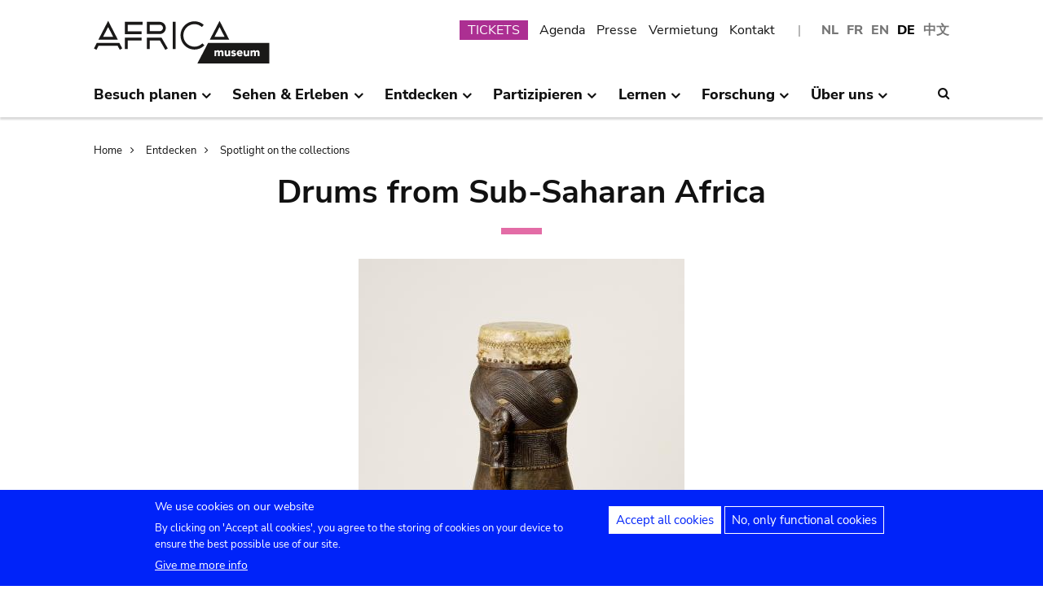

--- FILE ---
content_type: text/html; charset=UTF-8
request_url: https://www.africamuseum.be/de/discover/focus_collections/display_group?groupid=356
body_size: 12854
content:
<!DOCTYPE html>
<html lang="de" dir="ltr" prefix="content: http://purl.org/rss/1.0/modules/content/  dc: http://purl.org/dc/terms/  foaf: http://xmlns.com/foaf/0.1/  og: http://ogp.me/ns#  rdfs: http://www.w3.org/2000/01/rdf-schema#  schema: http://schema.org/  sioc: http://rdfs.org/sioc/ns#  sioct: http://rdfs.org/sioc/types#  skos: http://www.w3.org/2004/02/skos/core#  xsd: http://www.w3.org/2001/XMLSchema# ">
<head>
  <meta charset="utf-8" />
<script>window.dataLayer = window.dataLayer || [];function gtag(){dataLayer.push(arguments)};gtag("js", new Date());gtag("set", "developer_id.dMDhkMT", true);gtag("config", "G-37J342QD13", {"groups":"default","page_placeholder":"PLACEHOLDER_page_location","allow_ad_personalization_signals":false});</script>
<link rel="canonical" href="https://www.africamuseum.be/de/discover/focus_collections/display_group" />
<meta name="Generator" content="Drupal 10 (https://www.drupal.org)" />
<meta name="MobileOptimized" content="width" />
<meta name="HandheldFriendly" content="true" />
<meta name="viewport" content="width=device-width, initial-scale=1.0" />
<style>div#sliding-popup, div#sliding-popup .eu-cookie-withdraw-banner, .eu-cookie-withdraw-tab {background: #0779bf} div#sliding-popup.eu-cookie-withdraw-wrapper { background: transparent; } #sliding-popup h1, #sliding-popup h2, #sliding-popup h3, #sliding-popup p, #sliding-popup label, #sliding-popup div, .eu-cookie-compliance-more-button, .eu-cookie-compliance-secondary-button, .eu-cookie-withdraw-tab { color: #ffffff;} .eu-cookie-withdraw-tab { border-color: #ffffff;}</style>
<link rel="icon" href="/themes/custom/africa_neato/favicon.ico" type="image/vnd.microsoft.icon" />
<script src="/sites/default/files/eu_cookie_compliance/eu_cookie_compliance.script.js?t981jw" defer></script>
<script>window.a2a_config=window.a2a_config||{};a2a_config.callbacks=[];a2a_config.overlays=[];a2a_config.templates={};</script>
<style>.a2a_svg { border-radius: 0 !important; }</style>

  <title>Drums from Sub-Saharan Africa | Königliches Museum für Zentralafrika - Tervuren - Belgien</title>
  

  <link rel="stylesheet" media="all" href="/libraries/drupal-superfish/css/superfish.css?t981jw" />
<link rel="stylesheet" media="all" href="/themes/contrib/stable/css/system/components/align.module.css?t981jw" />
<link rel="stylesheet" media="all" href="/themes/contrib/stable/css/system/components/fieldgroup.module.css?t981jw" />
<link rel="stylesheet" media="all" href="/themes/contrib/stable/css/system/components/container-inline.module.css?t981jw" />
<link rel="stylesheet" media="all" href="/themes/contrib/stable/css/system/components/clearfix.module.css?t981jw" />
<link rel="stylesheet" media="all" href="/themes/contrib/stable/css/system/components/details.module.css?t981jw" />
<link rel="stylesheet" media="all" href="/themes/contrib/stable/css/system/components/hidden.module.css?t981jw" />
<link rel="stylesheet" media="all" href="/themes/contrib/stable/css/system/components/item-list.module.css?t981jw" />
<link rel="stylesheet" media="all" href="/themes/contrib/stable/css/system/components/js.module.css?t981jw" />
<link rel="stylesheet" media="all" href="/themes/contrib/stable/css/system/components/nowrap.module.css?t981jw" />
<link rel="stylesheet" media="all" href="/themes/contrib/stable/css/system/components/position-container.module.css?t981jw" />
<link rel="stylesheet" media="all" href="/themes/contrib/stable/css/system/components/reset-appearance.module.css?t981jw" />
<link rel="stylesheet" media="all" href="/themes/contrib/stable/css/system/components/resize.module.css?t981jw" />
<link rel="stylesheet" media="all" href="/themes/contrib/stable/css/system/components/system-status-counter.css?t981jw" />
<link rel="stylesheet" media="all" href="/themes/contrib/stable/css/system/components/system-status-report-counters.css?t981jw" />
<link rel="stylesheet" media="all" href="/themes/contrib/stable/css/system/components/system-status-report-general-info.css?t981jw" />
<link rel="stylesheet" media="all" href="/themes/contrib/stable/css/system/components/tablesort.module.css?t981jw" />
<link rel="stylesheet" media="all" href="/modules/contrib/eu_cookie_compliance/css/eu_cookie_compliance.css?t981jw" />
<link rel="stylesheet" media="all" href="/modules/contrib/addtoany/css/addtoany.css?t981jw" />
<link rel="stylesheet" media="all" href="/modules/contrib/ckeditor_accordion/css/accordion.frontend.css?t981jw" />
<link rel="stylesheet" media="all" href="/modules/contrib/cookie_content_blocker/css/cookie-content-blocker.theme.css?t981jw" />
<link rel="stylesheet" media="all" href="/themes/custom/africa_neato/css/rmca_db_common.css?t981jw" />
<link rel="stylesheet" media="all" href="/modules/custom/hcollect/css/db_hcollect.css?t981jw" />
<link rel="stylesheet" media="all" href="/themes/contrib/stable/css/core/assets/vendor/normalize-css/normalize.css?t981jw" />
<link rel="stylesheet" media="all" href="/themes/contrib/stable/css/core/normalize-fixes.css?t981jw" />
<link rel="stylesheet" media="all" href="/themes/custom/africa_neato/css/africa_neato.css?t981jw" />
<link rel="stylesheet" media="all" href="/themes/contrib/classy/css/components/action-links.css?t981jw" />
<link rel="stylesheet" media="all" href="/themes/contrib/classy/css/components/breadcrumb.css?t981jw" />
<link rel="stylesheet" media="all" href="/themes/contrib/classy/css/components/button.css?t981jw" />
<link rel="stylesheet" media="all" href="/themes/contrib/classy/css/components/collapse-processed.css?t981jw" />
<link rel="stylesheet" media="all" href="/themes/contrib/classy/css/components/container-inline.css?t981jw" />
<link rel="stylesheet" media="all" href="/themes/contrib/classy/css/components/details.css?t981jw" />
<link rel="stylesheet" media="all" href="/themes/contrib/classy/css/components/exposed-filters.css?t981jw" />
<link rel="stylesheet" media="all" href="/themes/contrib/classy/css/components/field.css?t981jw" />
<link rel="stylesheet" media="all" href="/themes/contrib/classy/css/components/form.css?t981jw" />
<link rel="stylesheet" media="all" href="/themes/contrib/classy/css/components/icons.css?t981jw" />
<link rel="stylesheet" media="all" href="/themes/contrib/classy/css/components/inline-form.css?t981jw" />
<link rel="stylesheet" media="all" href="/themes/contrib/classy/css/components/item-list.css?t981jw" />
<link rel="stylesheet" media="all" href="/themes/contrib/classy/css/components/link.css?t981jw" />
<link rel="stylesheet" media="all" href="/themes/contrib/classy/css/components/links.css?t981jw" />
<link rel="stylesheet" media="all" href="/themes/contrib/classy/css/components/menu.css?t981jw" />
<link rel="stylesheet" media="all" href="/themes/contrib/classy/css/components/more-link.css?t981jw" />
<link rel="stylesheet" media="all" href="/themes/contrib/classy/css/components/pager.css?t981jw" />
<link rel="stylesheet" media="all" href="/themes/contrib/classy/css/components/tabledrag.css?t981jw" />
<link rel="stylesheet" media="all" href="/themes/contrib/classy/css/components/tableselect.css?t981jw" />
<link rel="stylesheet" media="all" href="/themes/contrib/classy/css/components/tablesort.css?t981jw" />
<link rel="stylesheet" media="all" href="/themes/contrib/classy/css/components/tabs.css?t981jw" />
<link rel="stylesheet" media="all" href="/themes/contrib/classy/css/components/textarea.css?t981jw" />
<link rel="stylesheet" media="all" href="/themes/contrib/classy/css/components/ui-dialog.css?t981jw" />
<link rel="stylesheet" media="all" href="/themes/contrib/classy/css/components/messages.css?t981jw" />
<link rel="stylesheet" media="all" href="/themes/custom/africa_neato/css/rmca__ckeditor.css?t981jw" />
<link rel="stylesheet" media="all" href="/themes/custom/africa_neato/css/rmca__databases.css?t981jw" />
<link rel="stylesheet" media="all" href="/themes/custom/africa_neato/css/rmca__fonts.css?t981jw" />
<link rel="stylesheet" media="all" href="/themes/custom/africa_neato/css/rmca__overrides.css?t981jw" />
<link rel="stylesheet" media="all" href="/themes/custom/africa_neato/css/rmca__styles.css?t981jw" />
<link rel="stylesheet" media="all" href="/themes/custom/africa_neato/js/js-src/slick/slick.css?t981jw" />
<link rel="stylesheet" media="all" href="/themes/custom/africa_neato/js/js-src/slick/slick-theme.css?t981jw" />

  
</head>
<body class="no-sidebars path-discover">

      
  
        <div class="dialog-off-canvas-main-canvas" data-off-canvas-main-canvas>
    <div role="document" class="page">

    <header id="site-header" class="region--header">

  <a href="#main-content" class="visually-hidden visually-hidden--focusable skip-link">
    Skip to main content
  </a>
  <a href="#mainsearchtrigger" class="visually-hidden visually-hidden--focusable skip-link">
    Skip to search
  </a>


            <div class="maxwidthwrapper clearfix">
        
        <div class="header__logo">
            <div class="">
    

<div id="block-africa-neato-branding" class="block block-system block-system-branding-block">
  
    
        <a href="/de" rel="home" class="site-logo">
      <img src="/themes/custom/africa_neato/logo.svg" alt="Home" />
    </a>
      </div>
  </div>

        </div>

        <div class="header__secondary">
                    <div class="onlydisplay">
              <div class="">
    

<div class="language-switcher-language-url block block-language block-language-blocklanguage-interface" id="block-languageswitcher" role="navigation">
  
    
      <ul class="links"><li hreflang="nl" data-drupal-link-query="{&quot;groupid&quot;:&quot;356&quot;}" data-drupal-link-system-path="discover/focus_collections/display_group" class="nl"><a href="/nl/discover/focus_collections/display_group?groupid=356" class="language-link" hreflang="nl" data-drupal-link-query="{&quot;groupid&quot;:&quot;356&quot;}" data-drupal-link-system-path="discover/focus_collections/display_group">NL</a></li><li hreflang="fr" data-drupal-link-query="{&quot;groupid&quot;:&quot;356&quot;}" data-drupal-link-system-path="discover/focus_collections/display_group" class="fr"><a href="/fr/discover/focus_collections/display_group?groupid=356" class="language-link" hreflang="fr" data-drupal-link-query="{&quot;groupid&quot;:&quot;356&quot;}" data-drupal-link-system-path="discover/focus_collections/display_group">FR</a></li><li hreflang="en" data-drupal-link-query="{&quot;groupid&quot;:&quot;356&quot;}" data-drupal-link-system-path="discover/focus_collections/display_group" class="en"><a href="/en/discover/focus_collections/display_group?groupid=356" class="language-link" hreflang="en" data-drupal-link-query="{&quot;groupid&quot;:&quot;356&quot;}" data-drupal-link-system-path="discover/focus_collections/display_group">EN</a></li><li hreflang="de" data-drupal-link-query="{&quot;groupid&quot;:&quot;356&quot;}" data-drupal-link-system-path="discover/focus_collections/display_group" class="de is-active" aria-current="page"><a href="/de/discover/focus_collections/display_group?groupid=356" class="language-link is-active" hreflang="de" data-drupal-link-query="{&quot;groupid&quot;:&quot;356&quot;}" data-drupal-link-system-path="discover/focus_collections/display_group" aria-current="page">DE</a></li><li>
        <a href="https://cn.africamuseum.be">中文</a>
    </li>
  
  </ul>
  </div><nav aria-labelledby="block-submenu-menu" id="block-submenu" class="block block-menu navigation menu--submenu">
            
  <h2 class="visually-hidden" id="block-submenu-menu">Submenu</h2>
  

        
              <ul class="menu">
                    <li class="menu-item">
        <a href="https://webshopkmma.recreatex.be/Home?shop=521C3DE8-09C8-456B-8014-A66FCBE25ABE">TICKETS</a>
              </li>
                <li class="menu-item">
        <a href="/de/see_do/agenda" data-drupal-link-system-path="see_do/agenda">Agenda</a>
              </li>
                <li class="menu-item">
        <a href="/de/press" data-drupal-link-system-path="node/562">Presse</a>
              </li>
                <li class="menu-item">
        <a href="/de/contact/companies" data-drupal-link-system-path="node/699">Vermietung</a>
              </li>
                <li class="menu-item">
        <a href="/de/contact" data-drupal-link-system-path="node/565">Kontakt</a>
              </li>
        </ul>
  


  </nav>

  </div>

          </div>
                    <div class="header__mobiletriggers onlymobile">
              <div class="wrapper-triggers">
                                    <a href="javascript:void(0);" class="trigger-mobile-search mobile-trigger" aria-expanded="false"><span class="icon icon--search"></span>
                  <span class="visually-hidden">Search</span></a>
                                    <a href="javascript:void(0);" class="trigger-mobile-lang mobile-trigger" aria-expanded="false">de
                    <span class="icon--arrowdown"></span><span class="visually-hidden">Language</span></a>
                                    <a href="javascript:void(0);" class="trigger-mobile-nav mobile-trigger" aria-expanded="false" id="nav-toggle">Menu</a>
              </div>
          </div>
        </div>


      </div>




    

            <div class="region--navigation onlydisplay clearfix">
        <div class="maxwidthwrapper">
          <div class="wrapper-nav-searchtrigger">


                          <div class="">
    

<div id="block-mainnavigation-2" class="block block-superfish block-superfishmain">
  
    
      
<nav>
	<ul id="superfish-main" class="menu sf-menu sf-main sf-horizontal sf-style-none">
	  

            
  <li id="main-menu-link-contente868b349-f212-4d6b-b6b3-048d26258c40" class="sf-depth-1 menuparent sf-first" role="none">
    
          <a href="/de/visit" class="sf-depth-1 menuparent" role="menuitem" aria-haspopup="true" aria-expanded="false">Besuch planen</a>
    
    
    
              <ul role="menu">
      
      

  
  <li id="main-menu-link-contente76f40e9-ddc0-4766-96bb-7f5e6ef99361" class="sf-depth-2 sf-no-children sf-first" role="none">
    
          <a href="/de/visit/opening_hours" class="sf-depth-2" role="menuitem">Öffnungszeiten</a>
    
    
    
    
      </li>


  
  <li id="main-menu-link-contentbf2ca579-08d8-4314-911d-c9001df41ec9" class="sf-depth-2 sf-no-children" role="none">
    
          <a href="/de/visit/buy" class="sf-depth-2" role="menuitem">Tickets</a>
    
    
    
    
      </li>


  
  <li id="main-menu-link-contentf0c5f039-e888-4579-a0b5-34fc384efbdf" class="sf-depth-2 sf-no-children" role="none">
    
          <a href="/de/visit/access" class="sf-depth-2" role="menuitem">Zugang</a>
    
    
    
    
      </li>


  
  <li id="main-menu-link-contentefda48d4-cbe4-413d-8992-9bd07bec397f" class="sf-depth-2 sf-no-children" role="none">
    
          <a href="/de/visit/accessibility" class="sf-depth-2" role="menuitem">Accessibility</a>
    
    
    
    
      </li>


  
  <li id="main-menu-link-content24b472e8-ef2f-499a-9596-4d0a95e7d6f3" class="sf-depth-2 sf-no-children" role="none">
    
          <a href="/de/visit/kids_families" class="sf-depth-2" role="menuitem">Kinder &amp; Familien</a>
    
    
    
    
      </li>


  
  <li id="main-menu-link-content230887dc-7cdb-4c44-9a40-570bae2ffc0c" class="sf-depth-2 sf-no-children" role="none">
    
          <a href="/de/visit/africamuseumquest" class="sf-depth-2" role="menuitem">AfricaMuseumQuest</a>
    
    
    
    
      </li>


  
  <li id="main-menu-link-content9a8ca87a-a990-4b0b-b7f7-5e6e59d74ff7" class="sf-depth-2 sf-no-children" role="none">
    
          <a href="/de/visit/shop" class="sf-depth-2" role="menuitem">AfricaShop</a>
    
    
    
    
      </li>


  
  <li id="main-menu-link-contentbf00912f-0883-4444-aade-30e804168cd6" class="sf-depth-2 sf-no-children" role="none">
    
          <a href="/de/visit/resto" class="sf-depth-2" role="menuitem">Bistro Tembo</a>
    
    
    
    
      </li>


  
  <li id="main-menu-link-content67094e93-066a-4dd6-bf4e-651d5c547e1e" class="sf-depth-2 sf-no-children" role="none">
    
          <a href="/de/visit/park" class="sf-depth-2" role="menuitem">Park</a>
    
    
    
    
      </li>



              </ul>
      
    
    
      </li>


            
  <li id="main-menu-link-contentfdd353bc-a985-455a-acc0-8fdc05851eec" class="sf-depth-1 menuparent" role="none">
    
          <a href="/de/see_do" class="sf-depth-1 menuparent" role="menuitem" aria-haspopup="true" aria-expanded="false">Sehen &amp; Erleben</a>
    
    
    
              <ul role="menu">
      
      

  
  <li id="main-menu-link-contentfe5f65f7-5969-4fad-81ac-9c719bb25963" class="sf-depth-2 sf-no-children sf-first" role="none">
    
          <a href="/de/see_do/permanent_exhibition" class="sf-depth-2" role="menuitem">Dauerausstellung</a>
    
    
    
    
      </li>


  
  <li id="main-menu-link-contentb987887f-89a6-4cb8-b3ff-bd9057144da1" class="sf-depth-2 sf-no-children" role="none">
    
          <a href="/de/see_do/temporary_exhibition" class="sf-depth-2" role="menuitem">Wechselausstellungen</a>
    
    
    
    
      </li>


  
  <li id="main-menu-link-content0e12eb9d-8149-4e3f-9e45-ae722013bf14" class="sf-depth-2 sf-no-children" role="none">
    
          <a href="/de/see_do/virtual_exhibition" class="sf-depth-2" role="menuitem">Online-Ausstellungen</a>
    
    
    
    
      </li>


  
  <li id="main-menu-link-content6dfb454c-1d72-45ed-9934-75e2af078d15" class="sf-depth-2 sf-no-children" role="none">
    
          <a href="/de/see_do/guided_tours" class="sf-depth-2" role="menuitem">Führungen</a>
    
    
    
    
      </li>


  
  <li id="main-menu-link-content08c2c20d-6afa-4a17-bcc2-04c7defd71bb" class="sf-depth-2 sf-no-children" role="none">
    
          <a href="/de/see_do/workshops" class="sf-depth-2" role="menuitem">Workshops</a>
    
    
    
    
      </li>


  
  <li id="main-menu-link-content4e684b1c-6016-41d0-bb5b-d6bf8ec4d5d9" class="sf-depth-2 sf-no-children" role="none">
    
          <a href="/de/see_do/agenda" class="sf-depth-2" role="menuitem">Agenda</a>
    
    
    
    
      </li>



              </ul>
      
    
    
      </li>


            
  <li id="main-menu-link-contentd7f1b64d-3ba0-4b65-a1bf-8a1f1837f469" class="sf-depth-1 menuparent" role="none">
    
          <a href="/de/discover" class="sf-depth-1 menuparent" role="menuitem" aria-haspopup="true" aria-expanded="false">Entdecken</a>
    
    
    
              <ul role="menu">
      
      

  
  <li id="main-menu-link-content8d22f2f2-5cef-43f5-bbf9-6bb0337e2fc6" class="sf-depth-2 sf-no-children sf-first" role="none">
    
          <a href="/de/discover/collections" class="sf-depth-2" role="menuitem">Sammlungen</a>
    
    
    
    
      </li>


  
  <li id="main-menu-link-contentd24d673b-3400-455c-9243-18b518e0d620" class="sf-depth-2 sf-no-children" role="none">
    
          <a href="/de/node/1281" class="sf-depth-2" role="menuitem">Projekt PROCHE</a>
    
    
    
    
      </li>


  
  <li id="main-menu-link-contentd2ab3d65-039a-4200-bed3-dbc6bdf94c64" class="sf-depth-2 sf-no-children" role="none">
    
          <a href="/de/discover/provenance" class="sf-depth-2" role="menuitem">Provenance of the collections</a>
    
    
    
    
      </li>


  
  <li id="main-menu-link-content4a1f4f7f-eecc-4df0-b20b-2460d3bd3639" class="sf-depth-2 sf-no-children" role="none">
    
          <a href="/de/discover/history_articles" class="sf-depth-2" role="menuitem">Before turning the page…</a>
    
    
    
    
      </li>


  
  <li id="main-menu-link-content26e6d0ea-91fe-4db6-9b82-c651df7ed941" class="sf-depth-2 sf-no-children" role="none">
    
          <a href="/de/discover/museumtalks" class="sf-depth-2" role="menuitem">MuseumTalks</a>
    
    
    
    
      </li>


  
  <li id="main-menu-link-contentaf0d9fa7-bce2-4466-a94c-8be0e0c08b34" class="sf-depth-2 sf-no-children" role="none">
    
          <a href="/de/discover/film_discussions" class="sf-depth-2" role="menuitem">Film discussions</a>
    
    
    
    
      </li>


  
  <li id="main-menu-link-content4ba43258-3ab5-4114-afcb-4424781846c9" class="sf-depth-2 sf-no-children" role="none">
    
          <a href="/de/discover/podcasts" class="sf-depth-2" role="menuitem">Podcasts</a>
    
    
    
    
      </li>


  
  <li id="main-menu-link-content6769a071-5ddf-4e32-9d61-90051acdf0de" class="sf-depth-2 sf-no-children" role="none">
    
          <a href="/de/research/publications" class="sf-depth-2" role="menuitem">Publikationen</a>
    
    
    
    
      </li>


  
  <li id="main-menu-link-content5bda3e4e-3ee7-497e-9ea7-2bd237832feb" class="sf-depth-2 sf-no-children" role="none">
    
          <a href="/de/research/news" class="sf-depth-2" role="menuitem">Neues aus der Wissenschaft</a>
    
    
    
    
      </li>



              </ul>
      
    
    
      </li>


            
  <li id="main-menu-link-content2271c9be-c397-446b-b649-217ff8eff69c" class="sf-depth-1 menuparent" role="none">
    
          <a href="/de/get_involved" class="sf-depth-1 menuparent" role="menuitem" aria-haspopup="true" aria-expanded="false">Partizipieren</a>
    
    
    
              <ul role="menu">
      
      

  
  <li id="main-menu-link-contentc1880d80-3dc1-4c18-9398-b0effe391f8c" class="sf-depth-2 sf-no-children sf-first" role="none">
    
          <a href="/de/get_involved/citizen_science" class="sf-depth-2" role="menuitem">Citizen science</a>
    
    
    
    
      </li>


  
  <li id="main-menu-link-contentf9f18878-afa2-43fc-adad-e576e4a04db7" class="sf-depth-2 sf-no-children" role="none">
    
          <a href="/de/get_involved/scientist-in-residence" class="sf-depth-2" role="menuitem">Scientist in residence</a>
    
    
    
    
      </li>


  
  <li id="main-menu-link-content692286c6-4a2e-4b12-9110-ec146a893c11" class="sf-depth-2 sf-no-children" role="none">
    
          <a href="/de/get_involved/artists" class="sf-depth-2" role="menuitem">Künstlerresidenz</a>
    
    
    
    
      </li>


  
  <li id="main-menu-link-contentc2150b4c-3152-48dd-8d79-4fbc99f55ae3" class="sf-depth-2 sf-no-children" role="none">
    
          <a href="/de/get_involved/journalists" class="sf-depth-2" role="menuitem">Journalistenresidenz</a>
    
    
    
    
      </li>


  
  <li id="main-menu-link-content7f835f94-c5b3-404e-a590-6268300e46c8" class="sf-depth-2 sf-no-children" role="none">
    
          <a href="/de/get_involved/volunteers" class="sf-depth-2" role="menuitem">Freiwillig</a>
    
    
    
    
      </li>


  
  <li id="main-menu-link-content717d98c9-48a3-478e-95cf-debac56c2747" class="sf-depth-2 sf-no-children" role="none">
    
          <a href="/de/get_involved/support" class="sf-depth-2" role="menuitem">Museum unterstützen</a>
    
    
    
    
      </li>



              </ul>
      
    
    
      </li>


            
  <li id="main-menu-link-content5cf9906d-c85b-4770-ae3b-8f6134cdbb58" class="sf-depth-1 menuparent" role="none">
    
          <a href="/de/learn" class="sf-depth-1 menuparent" role="menuitem" aria-haspopup="true" aria-expanded="false">Lernen</a>
    
    
    
              <ul role="menu">
      
      

  
  <li id="main-menu-link-content48f74d8f-2053-4ef5-8be0-0df933b451ce" class="sf-depth-2 sf-no-children sf-first" role="none">
    
          <a href="/de/learn/pre_primary" class="sf-depth-2" role="menuitem">Kindergarten &amp; Grundschulen</a>
    
    
    
    
      </li>


  
  <li id="main-menu-link-content247a29cc-935b-429f-a00e-e182fbafd6cc" class="sf-depth-2 sf-no-children" role="none">
    
          <a href="/de/learn/secondary" class="sf-depth-2" role="menuitem">Weiterführende Schulen</a>
    
    
    
    
      </li>


  
  <li id="main-menu-link-contentee01d554-01a2-45c4-bcaa-48017dfe0ac1" class="sf-depth-2 sf-no-children" role="none">
    
          <a href="/de/learn/teachers" class="sf-depth-2" role="menuitem">Lehrerinnen &amp; Lehrer</a>
    
    
    
    
      </li>


  
  <li id="main-menu-link-contentc6fb46a5-8730-4da5-b787-4e578734f0da" class="sf-depth-2 sf-no-children" role="none">
    
          <a href="/de/learn/training" class="sf-depth-2" role="menuitem">Ausbildung &amp; Praktikum</a>
    
    
    
    
      </li>



              </ul>
      
    
    
      </li>


            
  <li id="main-menu-link-content8fd779c6-8fbb-4a9a-bae0-5d4cd364ee6f" class="sf-depth-1 menuparent" role="none">
    
          <a href="/de/research" class="sf-depth-1 menuparent" role="menuitem" aria-haspopup="true" aria-expanded="false">Forschung</a>
    
    
    
              <ul role="menu">
      
      

  
  <li id="main-menu-link-contentfa0d75a7-c0aa-451d-91ea-8a5ea7ffd241" class="sf-depth-2 sf-no-children sf-first" role="none">
    
          <a href="/de/research/discover" class="sf-depth-2" role="menuitem">Unsere Forschung</a>
    
    
    
    
      </li>


  
  <li id="main-menu-link-contentb373dfea-7d1f-48a8-86b3-c07163f0f329" class="sf-depth-2 sf-no-children" role="none">
    
          <a href="/de/research/publications" class="sf-depth-2" role="menuitem">Veröffentlichungen</a>
    
    
    
    
      </li>


  
  <li id="main-menu-link-contentd60bef2c-3b66-4ca5-a723-d97af802220a" class="sf-depth-2 sf-no-children" role="none">
    
          <a href="/de/research/news" class="sf-depth-2" role="menuitem">Science news</a>
    
    
    
    
      </li>


  
  <li id="main-menu-link-content889194cd-02da-4fed-9902-1074580ff198" class="sf-depth-2 sf-no-children" role="none">
    
          <a href="/de/research/training" class="sf-depth-2" role="menuitem">Ausbildung &amp; Praktikum</a>
    
    
    
    
      </li>


  
  <li id="main-menu-link-content37972c70-c980-47ab-a544-a658e4c7ea2a" class="sf-depth-2 sf-no-children" role="none">
    
          <a href="/de/research/interact" class="sf-depth-2" role="menuitem">Kommunizieren mit unseren Teams</a>
    
    
    
    
      </li>



              </ul>
      
    
    
      </li>


            
  <li id="main-menu-link-content4648e4ac-76a5-4331-ac05-7fcd6aac5b91" class="sf-depth-1 menuparent" role="none">
    
          <a href="/de/about_us" class="sf-depth-1 menuparent" role="menuitem" aria-haspopup="true" aria-expanded="false">Über uns</a>
    
    
    
              <ul role="menu">
      
      

  
  <li id="main-menu-link-contentebbe5134-ab72-4a4d-bdb4-285c6c345c9f" class="sf-depth-2 sf-no-children sf-first" role="none">
    
          <a href="/de/about_us/mission_organisation" class="sf-depth-2" role="menuitem">Strategie, Ethik, Organisation</a>
    
    
    
    
      </li>


  
  <li id="main-menu-link-contentb3140b2a-1be4-42b4-b9f1-467eee1ff7ee" class="sf-depth-2 sf-no-children" role="none">
    
          <a href="/de/about_us/history_renovation" class="sf-depth-2" role="menuitem">Geschichte &amp; Renovierung</a>
    
    
    
    
      </li>


  
  <li id="main-menu-link-contentd61a95e5-a993-4948-bde6-f6289e4d53fb" class="sf-depth-2 sf-no-children" role="none">
    
          <a href="/de/about_us/viewpoints" class="sf-depth-2" role="menuitem">Standpunkte des Museums</a>
    
    
    
    
      </li>


  
  <li id="main-menu-link-content9d0a745b-7c77-45f8-9034-dcf050fca357" class="sf-depth-2 sf-no-children" role="none">
    
          <a href="/de/about_us/partnerships" class="sf-depth-2" role="menuitem">Partnerschaften</a>
    
    
    
    
      </li>


  
  <li id="main-menu-link-content21a6d4d1-a4f2-4561-be20-110bc7a82dbe" class="sf-depth-2 sf-no-children" role="none">
    
          <a href="/de/about_us/annual_reports" class="sf-depth-2" role="menuitem">Geschäftsberichte</a>
    
    
    
    
      </li>


  
  <li id="main-menu-link-contentb288d28d-c011-426c-b3e9-2dccc0d112ab" class="sf-depth-2 sf-no-children" role="none">
    
          <a href="/de/about_us/map" class="sf-depth-2" role="menuitem">Lageplan</a>
    
    
    
    
      </li>


  
  <li id="main-menu-link-contentace668bd-8a5d-4513-8893-425b39ea991f" class="sf-depth-2 sf-no-children" role="none">
    
          <a href="/de/about_us/jobs" class="sf-depth-2" role="menuitem">Jobs</a>
    
    
    
    
      </li>


  
  <li id="main-menu-link-contentd0ccd163-5286-4767-af11-d17dcf1c2ac6" class="sf-depth-2 sf-no-children" role="none">
    
          <a href="/de/get_involved/support" class="sf-depth-2" role="menuitem">Museum unterstützen</a>
    
    
    
    
      </li>



              </ul>
      
    
    
      </li>


	</ul>
</nav>

  </div>
  </div>



                        <div class="search-icon searchtrigger" >
              <a href="javascript:void(0);" class="trigger-mainsearch" aria-expanded="false" id="mainsearchtrigger">
                <span class="icon--search"></span><span class="visually-hidden">Search</span>
              </a>
            </div>

        </div>  
       </div>
      </div>


        <div class="region--search onlydisplay clearfix">
      <div class="maxwidthwrapper">
          <div class="">
    

<div class="rmca-search-form block block-rmcasearch block-rmcasearch-block" data-drupal-selector="rmca-search-form" id="block-rmcasearchblock-2">
  
    
      <form action="/de/discover/focus_collections/display_group?groupid=356" method="post" id="rmca-search-form" accept-charset="UTF-8">
  <div  class="custom-search-block-form mobile-searchblock block block-custom-search" role="search" data-drupal-selector="custom-search-block-form">
 

<form method="post" accept-charset="UTF-8">

                  <div class="js-form-item form-item js-form-type-textfield form-type-textfield js-form-item-search-api-fulltext form-item-search-api-fulltext form-no-label">
      <label for="edit-search-api-fulltext" class="visually-hidden js-form-required form-required">SUCHEN</label>
        <input class="custom_search-keys form-text required" data-drupal-selector="edit-search-api-fulltext" type="text" id="edit-search-api-fulltext" name="search_api_fulltext" value="" size="60" maxlength="128" required="required" aria-required="true" />

        </div>

               <div class="form-actions rmca-edit-actions"><input data-drupal-selector="edit-search-submit" type="submit" id="edit-search-submit" name="op" value="SUCHEN" class="button js-form-submit form-submit" />
</div>
 
            <input autocomplete="off" data-drupal-selector="form-vsiqifkfyfcuvzejrw8ttsrrbmvyxyb5mk1m09yly4g" type="hidden" name="form_build_id" value="form-VSIQIfkFyFcuVzEjrW8tTSRRBMvYXYb5mk1m09yLY4g" />

            
            <input data-drupal-selector="edit-rmca-search-form" type="hidden" name="form_id" value="rmca_search_form" />

 
      
        </form>



</div>
</form>

  </div>
  </div>

     </div>
    </div> 



    </header>



        <div class="headroom-under" ></div>


          <div class="mobile-blocks onlymobile">


        <div class="mobile-lang mobile-block clearfix" >
            <div class="">
    

<div class="language-switcher-language-url mobile-langblock block block-language block-language-blocklanguage-interface" id="block-languageswitcher-2" role="navigation">
  
    
      <ul class="links"><li hreflang="nl" data-drupal-link-query="{&quot;groupid&quot;:&quot;356&quot;}" data-drupal-link-system-path="discover/focus_collections/display_group" class="nl"><a href="/nl/discover/focus_collections/display_group?groupid=356" class="language-link" hreflang="nl" data-drupal-link-query="{&quot;groupid&quot;:&quot;356&quot;}" data-drupal-link-system-path="discover/focus_collections/display_group">NL</a></li><li hreflang="fr" data-drupal-link-query="{&quot;groupid&quot;:&quot;356&quot;}" data-drupal-link-system-path="discover/focus_collections/display_group" class="fr"><a href="/fr/discover/focus_collections/display_group?groupid=356" class="language-link" hreflang="fr" data-drupal-link-query="{&quot;groupid&quot;:&quot;356&quot;}" data-drupal-link-system-path="discover/focus_collections/display_group">FR</a></li><li hreflang="en" data-drupal-link-query="{&quot;groupid&quot;:&quot;356&quot;}" data-drupal-link-system-path="discover/focus_collections/display_group" class="en"><a href="/en/discover/focus_collections/display_group?groupid=356" class="language-link" hreflang="en" data-drupal-link-query="{&quot;groupid&quot;:&quot;356&quot;}" data-drupal-link-system-path="discover/focus_collections/display_group">EN</a></li><li hreflang="de" data-drupal-link-query="{&quot;groupid&quot;:&quot;356&quot;}" data-drupal-link-system-path="discover/focus_collections/display_group" class="de is-active" aria-current="page"><a href="/de/discover/focus_collections/display_group?groupid=356" class="language-link is-active" hreflang="de" data-drupal-link-query="{&quot;groupid&quot;:&quot;356&quot;}" data-drupal-link-system-path="discover/focus_collections/display_group" aria-current="page">DE</a></li><li>
        <a href="https://cn.africamuseum.be">中文</a>
    </li>
  
  </ul>
  </div>
  </div>

        </div>

        <div class="mobile-search mobile-block clearfix" >
            <div class="">
    

<div class="rmca-search-form block block-rmcasearch block-rmcasearch-block" data-drupal-selector="rmca-search-form-2" id="block-rmcasearchblock">
  
    
      <form action="/de/discover/focus_collections/display_group?groupid=356" method="post" id="rmca-search-form--2" accept-charset="UTF-8">
  <div  class="custom-search-block-form mobile-searchblock block block-custom-search" role="search" data-drupal-selector="custom-search-block-form">
 

<form method="post" accept-charset="UTF-8">

                  <div class="js-form-item form-item js-form-type-textfield form-type-textfield js-form-item-search-api-fulltext form-item-search-api-fulltext form-no-label">
      <label for="edit-search-api-fulltext--2" class="visually-hidden js-form-required form-required">SUCHEN</label>
        <input class="custom_search-keys form-text required" data-drupal-selector="edit-search-api-fulltext" type="text" id="edit-search-api-fulltext--2" name="search_api_fulltext" value="" size="60" maxlength="128" required="required" aria-required="true" />

        </div>

               <div class="form-actions rmca-edit-actions"><input data-drupal-selector="edit-search-submit" type="submit" id="edit-search-submit--2" name="op" value="SUCHEN" class="button js-form-submit form-submit" />
</div>
 
            <input autocomplete="off" data-drupal-selector="form-rrv9qjnmdxuppgdttheapk-bebi-omnnbkoe8qeqaeu" type="hidden" name="form_build_id" value="form-rrV9qJNMDXUpPgDTthEAPk_beBi_OMNNbkOe8qEQaEU" />

            
            <input data-drupal-selector="edit-rmca-search-form-2" type="hidden" name="form_id" value="rmca_search_form" />

 
      
        </form>



</div>
</form>

  </div>
  </div>

        </div>

        <div class="mobile-nav mobile-block clearfix" >
            <div class="">
    <nav aria-labelledby="block-mainnavigation-3-menu" id="block-mainnavigation-3" class="mainmenu block block-menu navigation menu--main">
            
  <h2 class="visually-hidden" id="block-mainnavigation-3-menu">Main navigation - mobile</h2>
  

        
              <ul class="menu">
                    <li class="menu-item menu-item--expanded">
        <a href="/de/visit" data-drupal-link-system-path="node/516">Besuch planen</a>
                                <ul class="menu">
                    <li class="menu-item">
        <a href="/de/visit/opening_hours" data-drupal-link-system-path="node/742">Öffnungszeiten</a>
              </li>
                <li class="menu-item">
        <a href="/de/visit/buy" data-drupal-link-system-path="node/517">Tickets</a>
              </li>
                <li class="menu-item">
        <a href="/de/visit/access" data-drupal-link-system-path="node/741">Zugang</a>
              </li>
                <li class="menu-item">
        <a href="/de/visit/accessibility" data-drupal-link-system-path="node/743">Accessibility</a>
              </li>
                <li class="menu-item">
        <a href="/de/visit/kids_families" data-drupal-link-system-path="node/520">Kinder &amp; Familien</a>
              </li>
                <li class="menu-item">
        <a href="/de/visit/africamuseumquest" data-drupal-link-system-path="node/890">AfricaMuseumQuest</a>
              </li>
                <li class="menu-item">
        <a href="/de/visit/shop" data-drupal-link-system-path="node/697">AfricaShop</a>
              </li>
                <li class="menu-item">
        <a href="/de/visit/resto" data-drupal-link-system-path="node/696">Bistro Tembo</a>
              </li>
                <li class="menu-item">
        <a href="/de/visit/park" data-drupal-link-system-path="node/522">Park</a>
              </li>
        </ul>
  
              </li>
                <li class="menu-item menu-item--expanded">
        <a href="/de/see_do" data-drupal-link-system-path="node/947">Sehen &amp; Erleben</a>
                                <ul class="menu">
                    <li class="menu-item">
        <a href="/de/see_do/permanent_exhibition" data-drupal-link-system-path="node/744">Dauerausstellung</a>
              </li>
                <li class="menu-item">
        <a href="/de/see_do/temporary_exhibition" data-drupal-link-system-path="node/746">Wechselausstellungen</a>
              </li>
                <li class="menu-item">
        <a href="/de/see_do/virtual_exhibition" data-drupal-link-system-path="node/871">Online-Ausstellungen</a>
              </li>
                <li class="menu-item">
        <a href="/de/see_do/guided_tours" data-drupal-link-system-path="node/949">Führungen</a>
              </li>
                <li class="menu-item">
        <a href="/de/see_do/workshops" data-drupal-link-system-path="node/952">Workshops</a>
              </li>
                <li class="menu-item">
        <a href="/de/see_do/agenda" data-drupal-link-system-path="see_do/agenda">Agenda</a>
              </li>
        </ul>
  
              </li>
                <li class="menu-item menu-item--expanded">
        <a href="/de/discover" data-drupal-link-system-path="node/523">Entdecken</a>
                                <ul class="menu">
                    <li class="menu-item">
        <a href="/de/discover/collections" data-drupal-link-system-path="node/755">Sammlungen</a>
              </li>
                <li class="menu-item">
        <a href="/de/node/1281" data-drupal-link-system-path="node/1281">Projekt PROCHE</a>
              </li>
                <li class="menu-item">
        <a href="/de/discover/provenance" data-drupal-link-system-path="node/1002">Provenance of the collections</a>
              </li>
                <li class="menu-item">
        <a href="/de/discover/history_articles" data-drupal-link-system-path="node/892">Before turning the page…</a>
              </li>
                <li class="menu-item">
        <a href="/de/discover/museumtalks" data-drupal-link-system-path="node/796">MuseumTalks</a>
              </li>
                <li class="menu-item">
        <a href="/de/discover/film_discussions" data-drupal-link-system-path="node/870">Film discussions</a>
              </li>
                <li class="menu-item">
        <a href="/de/discover/podcasts" data-drupal-link-system-path="node/790">Podcasts</a>
              </li>
                <li class="menu-item">
        <a href="/de/research/publications" data-drupal-link-system-path="node/588">Publikationen</a>
              </li>
                <li class="menu-item">
        <a href="/de/research/news" data-drupal-link-system-path="research/news">Neues aus der Wissenschaft</a>
              </li>
        </ul>
  
              </li>
                <li class="menu-item menu-item--expanded">
        <a href="/de/get_involved" data-drupal-link-system-path="node/530">Partizipieren</a>
                                <ul class="menu">
                    <li class="menu-item">
        <a href="/de/get_involved/citizen_science" data-drupal-link-system-path="node/1134">Citizen science</a>
              </li>
                <li class="menu-item">
        <a href="/de/get_involved/scientist-in-residence" data-drupal-link-system-path="node/996">Scientist in residence</a>
              </li>
                <li class="menu-item">
        <a href="/de/get_involved/artists" data-drupal-link-system-path="node/532">Künstlerresidenz</a>
              </li>
                <li class="menu-item">
        <a href="/de/get_involved/journalists" data-drupal-link-system-path="node/533">Journalistenresidenz</a>
              </li>
                <li class="menu-item">
        <a href="/de/get_involved/volunteers" data-drupal-link-system-path="node/534">Freiwillig</a>
              </li>
                <li class="menu-item">
        <a href="/de/get_involved/support" data-drupal-link-system-path="node/536">Museum unterstützen</a>
              </li>
        </ul>
  
              </li>
                <li class="menu-item menu-item--expanded">
        <a href="/de/learn" data-drupal-link-system-path="node/538">Lernen</a>
                                <ul class="menu">
                    <li class="menu-item">
        <a href="/de/learn/pre_primary" data-drupal-link-system-path="node/539">Kindergarten &amp; Grundschulen</a>
              </li>
                <li class="menu-item">
        <a href="/de/learn/secondary" data-drupal-link-system-path="node/540">Weiterführende Schulen</a>
              </li>
                <li class="menu-item">
        <a href="/de/learn/teachers" data-drupal-link-system-path="node/541">Lehrerinnen &amp; Lehrer</a>
              </li>
                <li class="menu-item">
        <a href="/de/learn/training" data-drupal-link-system-path="node/543">Ausbildung &amp; Praktikum</a>
              </li>
        </ul>
  
              </li>
                <li class="menu-item menu-item--expanded">
        <a href="/de/research" data-drupal-link-system-path="node/545">Forschung</a>
                                <ul class="menu">
                    <li class="menu-item">
        <a href="/de/research/discover" data-drupal-link-system-path="node/546">Unsere Forschung</a>
              </li>
                <li class="menu-item">
        <a href="/de/research/publications" data-drupal-link-system-path="node/588">Veröffentlichungen</a>
              </li>
                <li class="menu-item">
        <a href="/de/research/news" data-drupal-link-system-path="research/news">Science news</a>
              </li>
                <li class="menu-item">
        <a href="/de/research/training" data-drupal-link-system-path="node/550">Ausbildung &amp; Praktikum</a>
              </li>
                <li class="menu-item">
        <a href="/de/research/interact" data-drupal-link-system-path="node/551">Kommunizieren mit unseren Teams</a>
              </li>
        </ul>
  
              </li>
                <li class="menu-item menu-item--expanded">
        <a href="/de/about_us" data-drupal-link-system-path="node/552">Über uns</a>
                                <ul class="menu">
                    <li class="menu-item">
        <a href="/de/about_us/mission_organisation" data-drupal-link-system-path="node/553">Strategie, Ethik, Organisation</a>
              </li>
                <li class="menu-item">
        <a href="/de/about_us/history_renovation" data-drupal-link-system-path="node/913">Geschichte &amp; Renovierung</a>
              </li>
                <li class="menu-item">
        <a href="/de/about_us/viewpoints" data-drupal-link-system-path="node/529">Standpunkte des Museums</a>
              </li>
                <li class="menu-item">
        <a href="/de/about_us/partnerships" data-drupal-link-system-path="node/558">Partnerschaften</a>
              </li>
                <li class="menu-item">
        <a href="/de/about_us/annual_reports" data-drupal-link-system-path="node/555">Geschäftsberichte</a>
              </li>
                <li class="menu-item">
        <a href="/de/about_us/map" data-drupal-link-system-path="node/556">Lageplan</a>
              </li>
                <li class="menu-item">
        <a href="/de/about_us/jobs" data-drupal-link-system-path="node/564">Jobs</a>
              </li>
                <li class="menu-item">
        <a href="/de/get_involved/support" data-drupal-link-system-path="node/536">Museum unterstützen</a>
              </li>
        </ul>
  
              </li>
        </ul>
  


  </nav>
<nav aria-labelledby="block-submenu-3-menu" id="block-submenu-3" class="block block-menu navigation menu--submenu">
            
  <h2 class="visually-hidden" id="block-submenu-3-menu">Secondary menu mobile</h2>
  

        
              <ul class="menu">
                    <li class="menu-item">
        <a href="https://webshopkmma.recreatex.be/Home?shop=521C3DE8-09C8-456B-8014-A66FCBE25ABE">TICKETS</a>
              </li>
                <li class="menu-item">
        <a href="/de/see_do/agenda" data-drupal-link-system-path="see_do/agenda">Agenda</a>
              </li>
                <li class="menu-item">
        <a href="/de/press" data-drupal-link-system-path="node/562">Presse</a>
              </li>
                <li class="menu-item">
        <a href="/de/contact/companies" data-drupal-link-system-path="node/699">Vermietung</a>
              </li>
                <li class="menu-item">
        <a href="/de/contact" data-drupal-link-system-path="node/565">Kontakt</a>
              </li>
        </ul>
  


  </nav>

  </div>

        </div>
      </div>



                
    <div class="page-area">


            

        

        

              <section id="breadcrumb" class="region--breadcrumb">
        <div class="maxwidthwrapper">
            <div class="">
    

<div id="block-africa-neato-breadcrumbs" class="block block-system block-system-breadcrumb-block">
  
    
        <nav class="breadcrumb" role="navigation" aria-labelledby="system-breadcrumb">
    <h2 id="system-breadcrumb" class="visually-hidden">Breadcrumb</h2>

                  <a href="/de">Home</a>
                        <a href="/de/discover">Entdecken</a>
                        <a href="/de/discover/focus_collections">Spotlight on the collections</a>
                        <a href="/de/discover/focus_collections/display_group">Drums from Sub-Saharan Africa</a>
            </nav>

  </div>
  </div>

        </div>
      </section>
    
              <section id="admintabs" class="region--admintabs">
        <div class="maxwidthwrapper">
          
        </div>
      </section>
    


        <main role="main" class="maincontent">
      <div class="maxwidthwrapper">
      <a id="main-content" tabindex="-1"></a>

                    
                    
                    <section id="content">
              <div class="">
    <div data-drupal-messages-fallback class="hidden"></div>

<div id="block-africa-neato-content" class="block block-system block-system-main-block">
  
    
      

<div class="hcollect">

  <h1 class="page-title">Drums from Sub-Saharan Africa</h1>


	<div>
	
	
		<a href="/de/discover/focus_collections/display_group_items?groupid=356" >
	
			<div class="bloc_image_legend clearfix">
				<div class="bloc_image_legend--image">
					<img src="/collections-pictures/im_400/TMS/MO/MO.1980.2.1977_WEB_01.jpg" alt="" />
				</div>
				<div class="bloc_image_legend--legend">
					                     
													<b>Vase-shaped &#039;yolo&#039; drum from the Kuba</b>
						                     
				</div>
			</div>
	
			<div class="button-to-selection-items">
				<span class="bg--pink">See a selection here</span>
			</div>
	
		</a>
	
	</div>

	<div>
		<p class="introparagraph" style="margin-bottom: 1em">The Royal Museum for Central Africa has a rich collection of over 8,000 musical instruments, 85% of which originates from Congo. Together with the thumb piano, the membrane drum is probably the most characteristic musical instrument south of the Sahara. The membrane drum is essential to combined play in the musical accompaniment of rituals and ceremonies, as well as of dance performances that are more geared towards relaxation. This instrument is therefore indispensable in the music and dance culture of sub-Saharan Africa.</p>
		<p>In organology, the science of musical instruments, membrane drums are divided into various categories on the basis of their shape. A drum can be open or closed, single or double skinned. Drums can be cylindrical, cup-shaped, barrel-shaped, hourglass-shaped and conic. The most common drum shape in sub-Saharan Africa is the cylindrical one.<br /><br />The RMCA’s collection of membrane drums is the most extensive in the world with regard to Central Africa, which is why it is a major reference for research. Recently, the collection was taken as a starting point for a critical evaluation of the classification of musical instruments. This was done in the context of the project European Musical Instrument Museums Online (MIMO), which aims to provide access to the collections of 11 museums.<br /><br />Two new types of cylindrical drums were added to the international classification of the Von Hornbostel & Sachs system. From now on, the vase-shaped yolo drum of the Kuba people of Congo and the cylindrical-conic entenga drum from Burundi are clearly marked on the world map of musical instruments. The story behind RMCA’s collection of musical instruments is therefore not a finished one, as new scientific discoveries are still being made.</p>
		<p>
			<ul class="list-style-type-arrow-pink">
				<li><a href="/de/discover/focus_collections/display_group_items?groupid=356" >See a selection here</a></li>
			</ul>
		</p>

				<div class="expander" style="margin-top: 1.5em">
			<a aria-expanded="false" class="expander__trigger expander--active" href="javascript:void(0);" style="margin-bottom: 20px">
					Author
			</a>
			<div class="expander__content" style="line-height: 1.4em">
				Dominik Phyfferoen
			</div>
		</div>
		  

				<div class="expander" style="margin-top: 1.5em">
			<a aria-expanded="false" class="expander__trigger expander--active" href="javascript:void(0);" style="margin-bottom: 20px">
					Bibliographical references
			</a>
			<div class="expander__content" style="line-height: 1.4em">
				Boone, O. 1951. Les Tambours du Congo belge et du Ruanda-Urundi. Annalen van het Museum van Belgisch Congo Tervuren. Reeks in-4: Wetenschappen van de mens. Ethnographie 1.
<br />
<br />Gansemans, J. 2008. Collectie van het KMMA: Muziekinstrumenten. Tervuren: Koninklijk museum voor Midden-Afrika. 
<br />
<br />Moore, K. 1993. ‘A Checklist of Sub - Saharan Drums in the Metropolitan Museum of Art, New York’, <i>Drums The Heartbeat of Africa</i>, Montreal, pp. 186-191.
			</div>
		</div>
		  
			
	</div>
	
<div class="btn--stroke-blue--pagination" style="margin-top: 2em"><span class="bg--stroke-blue bg--small"><a href="javascript:history.back()">Previous page</a></span></div>

</div>


  </div>
  </div>

          </section>

                    
                        
      </div>
    </main>

    
        
        
        
        
        	
	        

	    

        


            

    <footer id="site-footer" role="contentinfo" class="region--footer">
      <div class="maxwidthwrapper">

        
          <section class="footer__1 footer__3cols clearfix">
            <div class="footer__1__A footer__3col">
                <div class="">
    

<div id="block-socialmedia-2" class="block block-block-content block-block-content4c603caf-407d-4b41-9c94-d58fcc3be06a">
  
    
      
            <div class="clearfix text-formatted field field--name-body field--type-text-with-summary field--label-hidden field__item"><ul class="sociallinks sociallinks-inline"><li><a href="https://x.com/africamuseumbe" target="_blank" title="Africamuseum X"><span class="icon--twitter">&nbsp;</span><span class="visually-hidden">X</span></a></li><li><a href="https://www.facebook.com/AfricaMuseumTervuren" target="_blank" title="Africamuseum Facebook"><span class="icon--facebook"> </span><span class="visually-hidden">Facebook</span></a></li><li><a href="https://www.instagram.com/africamuseumbe/" target="_blank" title="Africamuseum Instagram"><span class="icon--instagram"> </span><span class="visually-hidden">Instagram</span></a></li><li><a href="https://www.youtube.com/user/africamuseumtervuren" target="_blank" title="Africamuseum Youtube"><span class="icon--youtube"> </span><span class="visually-hidden">Youtube</span></a></li><li><span class="visually-hidden">Print</span></li></ul></div>
      
  </div>
  </div>

            </div>
            <div class="footer__1__B footer__3col">
              <div class="footer--newsletterlink">
                
              </div>
            </div>
            <div class="footer__1__C footer__3col">
              <div class="footer--agendalink">
                
              </div>
            </div>
          </section>
          
          <section class="footer__2 footer__3cols clearfix">
            <div class="footer__2__A footer__3col">
              <div class="footer--ticketlink">
                  <div class="">
    

<div id="block-newsletterlinkfooter" class="block block-block-content block-block-content6b42dd1d-1c00-4e40-a679-c5fcb6b68fb2">
  
    
      
            <div class="clearfix text-formatted field field--name-body field--type-text-with-summary field--label-hidden field__item"><p><a href="/de/newsletter">NEWSLETTER</a></p>
</div>
      
  </div>
  </div>

              </div>
            </div>
            <div class="footer__2__B footer__3col">
              <div class="footer--donatelink">
                  <div class="">
    

<div id="block-donatelinkinfooter" class="block block-block-content block-block-content3fc633d6-6d5a-4063-b0c5-5694f9249544">
  
    
      
            <div class="clearfix text-formatted field field--name-body field--type-text-with-summary field--label-hidden field__item"><p><a href="/de/get_involved/support">Unterstützen Sie uns</a></p></div>
      
  </div>
  </div>
 
              </div>
            </div>
            <div class="footer__2__C footer__3col">
              <div class="footer--friendlink">
                  <div class="">
    

<div id="block-friendmuseumlinkinfooter" class="block block-block-content block-block-contentad9bac16-2ab3-4bcf-a2eb-14dcaf40ea55">
  
    
      
            <div class="clearfix text-formatted field field--name-body field--type-text-with-summary field--label-hidden field__item"></div>
      
  </div>
  </div>

              </div>
            </div>
          </section>
        
                  <section class="footer__menu clearfix onlydisplay">
              <div class="">
    <nav aria-labelledby="block-mainnavigation-menu" id="block-mainnavigation" class="block block-menu navigation menu--main">
            
  <h2 class="visually-hidden" id="block-mainnavigation-menu">Main navigation</h2>
  

        
              <ul class="menu">
                    <li class="menu-item menu-item--expanded">
        <a href="/de/visit" data-drupal-link-system-path="node/516">Besuch planen</a>
                                <ul class="menu">
                    <li class="menu-item">
        <a href="/de/visit/opening_hours" data-drupal-link-system-path="node/742">Öffnungszeiten</a>
              </li>
                <li class="menu-item">
        <a href="/de/visit/buy" data-drupal-link-system-path="node/517">Tickets</a>
              </li>
                <li class="menu-item">
        <a href="/de/visit/access" data-drupal-link-system-path="node/741">Zugang</a>
              </li>
                <li class="menu-item">
        <a href="/de/visit/accessibility" data-drupal-link-system-path="node/743">Accessibility</a>
              </li>
                <li class="menu-item">
        <a href="/de/visit/kids_families" data-drupal-link-system-path="node/520">Kinder &amp; Familien</a>
              </li>
                <li class="menu-item">
        <a href="/de/visit/africamuseumquest" data-drupal-link-system-path="node/890">AfricaMuseumQuest</a>
              </li>
                <li class="menu-item">
        <a href="/de/visit/shop" data-drupal-link-system-path="node/697">AfricaShop</a>
              </li>
                <li class="menu-item">
        <a href="/de/visit/resto" data-drupal-link-system-path="node/696">Bistro Tembo</a>
              </li>
                <li class="menu-item">
        <a href="/de/visit/park" data-drupal-link-system-path="node/522">Park</a>
              </li>
        </ul>
  
              </li>
                <li class="menu-item menu-item--expanded">
        <a href="/de/see_do" data-drupal-link-system-path="node/947">Sehen &amp; Erleben</a>
                                <ul class="menu">
                    <li class="menu-item">
        <a href="/de/see_do/permanent_exhibition" data-drupal-link-system-path="node/744">Dauerausstellung</a>
              </li>
                <li class="menu-item">
        <a href="/de/see_do/temporary_exhibition" data-drupal-link-system-path="node/746">Wechselausstellungen</a>
              </li>
                <li class="menu-item">
        <a href="/de/see_do/virtual_exhibition" data-drupal-link-system-path="node/871">Online-Ausstellungen</a>
              </li>
                <li class="menu-item">
        <a href="/de/see_do/guided_tours" data-drupal-link-system-path="node/949">Führungen</a>
              </li>
                <li class="menu-item">
        <a href="/de/see_do/workshops" data-drupal-link-system-path="node/952">Workshops</a>
              </li>
                <li class="menu-item">
        <a href="/de/see_do/agenda" data-drupal-link-system-path="see_do/agenda">Agenda</a>
              </li>
        </ul>
  
              </li>
                <li class="menu-item menu-item--expanded">
        <a href="/de/discover" data-drupal-link-system-path="node/523">Entdecken</a>
                                <ul class="menu">
                    <li class="menu-item">
        <a href="/de/discover/collections" data-drupal-link-system-path="node/755">Sammlungen</a>
              </li>
                <li class="menu-item">
        <a href="/de/node/1281" data-drupal-link-system-path="node/1281">Projekt PROCHE</a>
              </li>
                <li class="menu-item">
        <a href="/de/discover/provenance" data-drupal-link-system-path="node/1002">Provenance of the collections</a>
              </li>
                <li class="menu-item">
        <a href="/de/discover/history_articles" data-drupal-link-system-path="node/892">Before turning the page…</a>
              </li>
                <li class="menu-item">
        <a href="/de/discover/museumtalks" data-drupal-link-system-path="node/796">MuseumTalks</a>
              </li>
                <li class="menu-item">
        <a href="/de/discover/film_discussions" data-drupal-link-system-path="node/870">Film discussions</a>
              </li>
                <li class="menu-item">
        <a href="/de/discover/podcasts" data-drupal-link-system-path="node/790">Podcasts</a>
              </li>
                <li class="menu-item">
        <a href="/de/research/publications" data-drupal-link-system-path="node/588">Publikationen</a>
              </li>
                <li class="menu-item">
        <a href="/de/research/news" data-drupal-link-system-path="research/news">Neues aus der Wissenschaft</a>
              </li>
        </ul>
  
              </li>
                <li class="menu-item menu-item--expanded">
        <a href="/de/get_involved" data-drupal-link-system-path="node/530">Partizipieren</a>
                                <ul class="menu">
                    <li class="menu-item">
        <a href="/de/get_involved/citizen_science" data-drupal-link-system-path="node/1134">Citizen science</a>
              </li>
                <li class="menu-item">
        <a href="/de/get_involved/scientist-in-residence" data-drupal-link-system-path="node/996">Scientist in residence</a>
              </li>
                <li class="menu-item">
        <a href="/de/get_involved/artists" data-drupal-link-system-path="node/532">Künstlerresidenz</a>
              </li>
                <li class="menu-item">
        <a href="/de/get_involved/journalists" data-drupal-link-system-path="node/533">Journalistenresidenz</a>
              </li>
                <li class="menu-item">
        <a href="/de/get_involved/volunteers" data-drupal-link-system-path="node/534">Freiwillig</a>
              </li>
                <li class="menu-item">
        <a href="/de/get_involved/support" data-drupal-link-system-path="node/536">Museum unterstützen</a>
              </li>
        </ul>
  
              </li>
                <li class="menu-item menu-item--expanded">
        <a href="/de/learn" data-drupal-link-system-path="node/538">Lernen</a>
                                <ul class="menu">
                    <li class="menu-item">
        <a href="/de/learn/pre_primary" data-drupal-link-system-path="node/539">Kindergarten &amp; Grundschulen</a>
              </li>
                <li class="menu-item">
        <a href="/de/learn/secondary" data-drupal-link-system-path="node/540">Weiterführende Schulen</a>
              </li>
                <li class="menu-item">
        <a href="/de/learn/teachers" data-drupal-link-system-path="node/541">Lehrerinnen &amp; Lehrer</a>
              </li>
                <li class="menu-item">
        <a href="/de/learn/training" data-drupal-link-system-path="node/543">Ausbildung &amp; Praktikum</a>
              </li>
        </ul>
  
              </li>
                <li class="menu-item menu-item--expanded">
        <a href="/de/research" data-drupal-link-system-path="node/545">Forschung</a>
                                <ul class="menu">
                    <li class="menu-item">
        <a href="/de/research/discover" data-drupal-link-system-path="node/546">Unsere Forschung</a>
              </li>
                <li class="menu-item">
        <a href="/de/research/publications" data-drupal-link-system-path="node/588">Veröffentlichungen</a>
              </li>
                <li class="menu-item">
        <a href="/de/research/news" data-drupal-link-system-path="research/news">Science news</a>
              </li>
                <li class="menu-item">
        <a href="/de/research/training" data-drupal-link-system-path="node/550">Ausbildung &amp; Praktikum</a>
              </li>
                <li class="menu-item">
        <a href="/de/research/interact" data-drupal-link-system-path="node/551">Kommunizieren mit unseren Teams</a>
              </li>
        </ul>
  
              </li>
                <li class="menu-item menu-item--expanded">
        <a href="/de/about_us" data-drupal-link-system-path="node/552">Über uns</a>
                                <ul class="menu">
                    <li class="menu-item">
        <a href="/de/about_us/mission_organisation" data-drupal-link-system-path="node/553">Strategie, Ethik, Organisation</a>
              </li>
                <li class="menu-item">
        <a href="/de/about_us/history_renovation" data-drupal-link-system-path="node/913">Geschichte &amp; Renovierung</a>
              </li>
                <li class="menu-item">
        <a href="/de/about_us/viewpoints" data-drupal-link-system-path="node/529">Standpunkte des Museums</a>
              </li>
                <li class="menu-item">
        <a href="/de/about_us/partnerships" data-drupal-link-system-path="node/558">Partnerschaften</a>
              </li>
                <li class="menu-item">
        <a href="/de/about_us/annual_reports" data-drupal-link-system-path="node/555">Geschäftsberichte</a>
              </li>
                <li class="menu-item">
        <a href="/de/about_us/map" data-drupal-link-system-path="node/556">Lageplan</a>
              </li>
                <li class="menu-item">
        <a href="/de/about_us/jobs" data-drupal-link-system-path="node/564">Jobs</a>
              </li>
                <li class="menu-item">
        <a href="/de/get_involved/support" data-drupal-link-system-path="node/536">Museum unterstützen</a>
              </li>
        </ul>
  
              </li>
        </ul>
  


  </nav>

  </div>

          </section>
        		
		          <section class="footer__sponsors clearfix">
            
          </section>
        
                  <section class="footer__bottom clearfix">
              <div class="">
    <nav aria-labelledby="block-submenu-2-menu" id="block-submenu-2" class="block block-menu navigation menu--submenu">
            
  <h2 class="visually-hidden" id="block-submenu-2-menu">Submenu footer</h2>
  

        
              <ul class="menu">
                    <li class="menu-item">
        <a href="https://webshopkmma.recreatex.be/Home?shop=521C3DE8-09C8-456B-8014-A66FCBE25ABE">TICKETS</a>
              </li>
                <li class="menu-item">
        <a href="/de/see_do/agenda" data-drupal-link-system-path="see_do/agenda">Agenda</a>
              </li>
                <li class="menu-item">
        <a href="/de/press" data-drupal-link-system-path="node/562">Presse</a>
              </li>
                <li class="menu-item">
        <a href="/de/contact/companies" data-drupal-link-system-path="node/699">Vermietung</a>
              </li>
                <li class="menu-item">
        <a href="/de/contact" data-drupal-link-system-path="node/565">Kontakt</a>
              </li>
        </ul>
  


  </nav>

  </div>

              <div class="footer__legal_accessibility">
                <div><a href="/de/tools/privacysettings">Privacy settings</a></div>
                <div><a href="/de/legal">Rechtliche Hinweise</a></div>
                <div><a href="/de/accessibility">Erklärung zur Barrierefreiheit</a></div>
              </div>
          </section>
        
      </div>
    </footer>

  </div> 
  <div id="addtoany"></div>
  
</div> 
  </div>

  
  
  <script type="application/json" data-drupal-selector="drupal-settings-json">{"path":{"baseUrl":"\/","pathPrefix":"de\/","currentPath":"discover\/focus_collections\/display_group","currentPathIsAdmin":false,"isFront":false,"currentLanguage":"de","currentQuery":{"groupid":"356"}},"pluralDelimiter":"\u0003","suppressDeprecationErrors":true,"cookieContentBlocker":{"consentAwareness":{"accepted":{"event":{"name":"click","selector":".agree-button"},"cookie":{"operator":"===","name":"cookie-agreed","value":"2"}},"declined":{"event":{"name":"click","selector":".decline-button"},"cookie":{"operator":"===","name":"cookie-agreed","value":"0"}},"change":{"event":{"name":"click","selector":".eu-cookie-withdraw-tab"}}},"categories":[]},"fitvids":{"selectors":".node","custom_vendors":["iframe[src^=\u0022https:\/\/youtu.be\u0022]"],"ignore_selectors":""},"google_analytics":{"account":"G-37J342QD13","trackOutbound":true,"trackMailto":true,"trackTel":true,"trackDownload":true,"trackDownloadExtensions":"7z|aac|arc|arj|asf|asx|avi|bin|csv|doc(x|m)?|dot(x|m)?|exe|flv|gif|gz|gzip|hqx|jar|jpe?g|js|mp(2|3|4|e?g)|mov(ie)?|msi|msp|pdf|phps|png|ppt(x|m)?|pot(x|m)?|pps(x|m)?|ppam|sld(x|m)?|thmx|qtm?|ra(m|r)?|sea|sit|tar|tgz|torrent|txt|wav|wma|wmv|wpd|xls(x|m|b)?|xlt(x|m)|xlam|xml|z|zip"},"eu_cookie_compliance":{"cookie_policy_version":"1.0.0","popup_enabled":true,"popup_agreed_enabled":false,"popup_hide_agreed":false,"popup_clicking_confirmation":false,"popup_scrolling_confirmation":false,"popup_html_info":"\u003Cdiv aria-labelledby=\u0022popup-text\u0022  class=\u0022eu-cookie-compliance-banner eu-cookie-compliance-banner-info eu-cookie-compliance-banner--opt-in\u0022\u003E\n  \u003Cdiv class=\u0022popup-content info eu-cookie-compliance-content\u0022\u003E\n        \u003Cdiv id=\u0022popup-text\u0022 class=\u0022eu-cookie-compliance-message\u0022 role=\u0022document\u0022\u003E\n      \u003Ch2\u003EWe use cookies on our website\u003C\/h2\u003E\n\u003Cp\u003EBy clicking on \u0027Accept all cookies\u0027, you agree to the storing of cookies on your device to ensure the best possible use of our site.\u003C\/p\u003E\n\n              \u003Cbutton type=\u0022button\u0022 class=\u0022find-more-button eu-cookie-compliance-more-button\u0022\u003EGive me more info\u003C\/button\u003E\n          \u003C\/div\u003E\n\n    \n    \u003Cdiv id=\u0022popup-buttons\u0022 class=\u0022eu-cookie-compliance-buttons\u0022\u003E\n            \u003Cbutton type=\u0022button\u0022 class=\u0022agree-button eu-cookie-compliance-secondary-button\u0022\u003EAccept all cookies\u003C\/button\u003E\n              \u003Cbutton type=\u0022button\u0022 class=\u0022decline-button eu-cookie-compliance-default-button\u0022\u003ENo, only functional cookies\u003C\/button\u003E\n          \u003C\/div\u003E\n  \u003C\/div\u003E\n\u003C\/div\u003E","use_mobile_message":false,"mobile_popup_html_info":"\u003Cdiv aria-labelledby=\u0022popup-text\u0022  class=\u0022eu-cookie-compliance-banner eu-cookie-compliance-banner-info eu-cookie-compliance-banner--opt-in\u0022\u003E\n  \u003Cdiv class=\u0022popup-content info eu-cookie-compliance-content\u0022\u003E\n        \u003Cdiv id=\u0022popup-text\u0022 class=\u0022eu-cookie-compliance-message\u0022 role=\u0022document\u0022\u003E\n      \n              \u003Cbutton type=\u0022button\u0022 class=\u0022find-more-button eu-cookie-compliance-more-button\u0022\u003EGive me more info\u003C\/button\u003E\n          \u003C\/div\u003E\n\n    \n    \u003Cdiv id=\u0022popup-buttons\u0022 class=\u0022eu-cookie-compliance-buttons\u0022\u003E\n            \u003Cbutton type=\u0022button\u0022 class=\u0022agree-button eu-cookie-compliance-secondary-button\u0022\u003EAccept all cookies\u003C\/button\u003E\n              \u003Cbutton type=\u0022button\u0022 class=\u0022decline-button eu-cookie-compliance-default-button\u0022\u003ENo, only functional cookies\u003C\/button\u003E\n          \u003C\/div\u003E\n  \u003C\/div\u003E\n\u003C\/div\u003E","mobile_breakpoint":768,"popup_html_agreed":false,"popup_use_bare_css":false,"popup_height":"auto","popup_width":"100%","popup_delay":1000,"popup_link":"\/de\/legal","popup_link_new_window":false,"popup_position":false,"fixed_top_position":true,"popup_language":"de","store_consent":false,"better_support_for_screen_readers":false,"cookie_name":"","reload_page":true,"domain":"","domain_all_sites":false,"popup_eu_only":false,"popup_eu_only_js":false,"cookie_lifetime":105,"cookie_session":0,"set_cookie_session_zero_on_disagree":0,"disagree_do_not_show_popup":false,"method":"opt_in","automatic_cookies_removal":true,"allowed_cookies":"","withdraw_markup":"\u003Cbutton type=\u0022button\u0022 class=\u0022eu-cookie-withdraw-tab\u0022\u003EPrivacy settings\u003C\/button\u003E\n\u003Cdiv aria-labelledby=\u0022popup-text\u0022 class=\u0022eu-cookie-withdraw-banner\u0022\u003E\n  \u003Cdiv class=\u0022popup-content info eu-cookie-compliance-content\u0022\u003E\n    \u003Cdiv id=\u0022popup-text\u0022 class=\u0022eu-cookie-compliance-message\u0022 role=\u0022document\u0022\u003E\n      \u003Ch2\u003EWe use cookies on this site to enhance your user experience\u003C\/h2\u003E\n\u003Cp\u003EYou have given your consent for us to set cookies.\u003C\/p\u003E\n\n    \u003C\/div\u003E\n    \u003Cdiv id=\u0022popup-buttons\u0022 class=\u0022eu-cookie-compliance-buttons\u0022\u003E\n      \u003Cbutton type=\u0022button\u0022 class=\u0022eu-cookie-withdraw-button \u0022\u003EWithdraw consent\u003C\/button\u003E\n    \u003C\/div\u003E\n  \u003C\/div\u003E\n\u003C\/div\u003E","withdraw_enabled":false,"reload_options":0,"reload_routes_list":"","withdraw_button_on_info_popup":false,"cookie_categories":[],"cookie_categories_details":[],"enable_save_preferences_button":true,"cookie_value_disagreed":"0","cookie_value_agreed_show_thank_you":"1","cookie_value_agreed":"2","containing_element":"body","settings_tab_enabled":false,"olivero_primary_button_classes":"","olivero_secondary_button_classes":"","close_button_action":"close_banner","open_by_default":true,"modules_allow_popup":true,"hide_the_banner":false,"geoip_match":true,"unverified_scripts":["https:\/\/www.google-analytics.com\/analytics.js","https:\/\/static.addtoany.com\/menu\/svg\/icons.30.svg.js"]},"ckeditorAccordion":{"accordionStyle":{"collapseAll":1,"keepRowsOpen":1,"animateAccordionOpenAndClose":0,"openTabsWithHash":0,"allowHtmlInTitles":0}},"ajaxTrustedUrl":{"form_action_p_pvdeGsVG5zNF_XLGPTvYSKCf43t8qZYSwcfZl2uzM":true},"superfish":{"superfish-main":{"id":"superfish-main","sf":{"animation":{"opacity":"show","height":"show"},"speed":"fast","autoArrows":true,"dropShadows":false},"plugins":{"touchscreen":{"disableHover":0,"cloneParent":0,"mode":"window_width","breakpoint":900},"supposition":true,"supersubs":true}}},"user":{"uid":0,"permissionsHash":"0844e18e184b772127110f656eed49edcc133f2489676c7d3eb41376c9ca3893"}}</script>
<script src="/core/assets/vendor/jquery/jquery.min.js?v=3.7.1"></script>
<script src="/core/assets/vendor/once/once.min.js?v=1.0.1"></script>
<script src="/core/misc/drupalSettingsLoader.js?v=10.6.2"></script>
<script src="/core/misc/drupal.js?v=10.6.2"></script>
<script src="/core/misc/drupal.init.js?v=10.6.2"></script>
<script src="/themes/custom/africa_neato/js/js-src/expander.js?t981jw"></script>
<script src="/themes/custom/africa_neato/js/scripts.js?v=10.6.2"></script>
<script src="/themes/custom/africa_neato/js/js-src/headroom.min.js?t981jw"></script>
<script src="/themes/custom/africa_neato/js/js-src/mobilemenu.js?t981jw"></script>
<script src="/themes/custom/africa_neato/js/js-src/mypagefunctions.js?t981jw"></script>
<script src="/themes/custom/africa_neato/js/js-src/responsivetable.js?t981jw"></script>
<script src="/themes/custom/africa_neato/js/js-src/slick/slick.js?t981jw"></script>
<script src="/modules/contrib/ckeditor_accordion/js/accordion.frontend.min.js?t981jw"></script>
<script src="/libraries/js-cookie/dist/js.cookie.min.js?v=3.x"></script>
<script src="/modules/contrib/cookie_content_blocker/js/cookieContentBlocker.js?t981jw"></script>
<script src="/modules/contrib/eu_cookie_compliance/js/eu_cookie_compliance.min.js?t981jw"></script>
<script src="/libraries/fitvids/jquery.fitvids.js?v=10.6.2"></script>
<script src="/modules/contrib/fitvids/js/init-fitvids.js?v=10.6.2"></script>
<script src="/modules/contrib/superfish/js/superfish.js?v=2.0"></script>
<script src="/libraries/drupal-superfish/superfish.js?t981jw"></script>
<script src="/libraries/drupal-superfish/jquery.hoverIntent.minified.js?t981jw"></script>
<script src="/libraries/drupal-superfish/supersubs.js?t981jw"></script>
<script src="/libraries/drupal-superfish/supposition.js?t981jw"></script>
<script src="/libraries/drupal-superfish/sftouchscreen.js?t981jw"></script>

</body>
</html>

--- FILE ---
content_type: text/css
request_url: https://www.africamuseum.be/modules/custom/hcollect/css/db_hcollect.css?t981jw
body_size: 886
content:
.hcollect--index-mosaic .grid--fourdown.view-events-list-widget li img {
	width: 100%;
	max-height: 100%;
}

.hcollect .hcollect--index-mosaic .enhance--green--list h4, .cke_editable .enhance--green--list h4 {
    font-size: 17px;
}

.hcollect.hcollect--title-detail .page-title.page-title--with-acronym::after {
   margin-bottom: 25px;
}

.hcollect.hcollect--title-detail .subtitle {
   font-size:28px;
   line-height: 1.4em;
}

.hcollect.hcollect--title-detail .subtitle::after, .field-name-field-subtitle::after {
    margin-bottom: 30px;

}

.hcollect .button-to-selection-items {
	text-align: center;
   	text-transform: uppercase;
	margin-bottom: 2em;
}

.hcollect .bloc_image_legend--legend {
	font-weight: 500;
	font-size: 15px;
	margin-top: 5px;
	margin-bottom: 1em;
}

 .dbase--container--row.hscollect--group-objects-list {
	margin: 8px;
}

.col-auto.hscollect--group-objects-list-text {
    margin-left: 20px;
}

.col-auto.hscollect--group-objects-list-text .row {
    margin-bottom: 5px;
}

.col-auto.hscollect--group-objects-list-text .label {
    margin-right: 5px;
}

.hscollect--group-objects-list-text .bg--small {
    padding: 3px 10px 1px;
}

.hscollect--group-objects-list-text .bg--small:hover {
    padding-top: 3px;
	padding-bottom: 1px;
}

.grid--twodown .row.hcollect--object-info-left, .grid--twodown .views-row.hcollect--object-info-left {
    margin-right: 4.35765%;
}

.grid--twodown .row.hcollect--object-info-right, .grid--twodown .views-row.hcollect--object-info-right {
    margin-right: 0;
    width: 46.82117%;
}

.row.hcollect--object-info-right .row {
    float: none;
	width: 100%;
}

.row.hcollect--object-info-right .row .label {
    display: block;
}


@media screen and (max-width: 900px) {

.col-15.hscollect--group-objects-list-image {
	width: 20%;
}

.col-auto.hscollect--group-objects-list-text {
    margin-left: 15px;
}

.grid--twodown .row.hcollect--object-info-left, .grid--twodown .views-row.hcollect--object-info-left {
    width: 100%;
	clear: left;
	display: block;
	margin-right: 0;
}

.grid--twodown .row.hcollect--object-info-right, .grid--twodown .views-row.hcollect--object-info-right {
    width: 80%;
	clear: left;
	display: block;
	margin-left: 10%;
	text-align: center;
}

.row.hcollect--object-info-right .row {
	margin-bottom: 10px;
	line-height: 1.3em;
}

}

@media screen and (max-width: 800px) {

.col-15.hscollect--group-objects-list-image {
	width: 25%;
	display: block;
	float: none;
	margin: 0 auto 10px;
}

.col-auto.hscollect--group-objects-list-text {
	width: 100%;
	display: block;
	float: none;
	text-align: center;
	margin-left: 0;
}

.col-auto.hscollect--group-objects-list-text .row {
    margin-bottom: 3px;
}

}

@media screen and (max-width: 600px) {

.hcollect.hcollect--title-detail .subtitle {
	font-size:26px;
	line-height: 1.2em;
}

.col-auto.hscollect--group-objects-list-text .row {
    margin-bottom: 5px;
}

.col-15.hscollect--group-objects-list-image {
	width: 30%;
	margin: 0 5px 10px;
}

.col-auto.hscollect--group-objects-list-text {
	width: 100%;
	display: block;
	float: none;
	text-align: left;
	margin-left: 5px;
}
.col-auto.hscollect--group-objects-list-text .label {
	display: block;
}

}

@media screen and (max-width: 520px) {

.hcollect.hcollect--title-detail .page-title.page-title--with-acronym::after {
	margin-bottom: 44px;
}

.col-15.hscollect--group-objects-list-image {
	width: 40%;
	display: block;
}

}
@media screen and (max-width: 400px) {

.col-15.hscollect--group-objects-list-image {
	width: 60%;
}

}

@media screen and (max-width: 480px) {

.hcollect .hcollect--index-mosaic .view-events-list-widget ul li {
    margin-bottom: 30px;
}
.hcollect .button-to-selection-items {
    background-color: #AC2F92;
    padding: 5px 0;
	margin-bottom: 1.5em;
}

.hcollect .bg--pink:hover{
	transition: none;
	padding: 5px 15px;
}

}